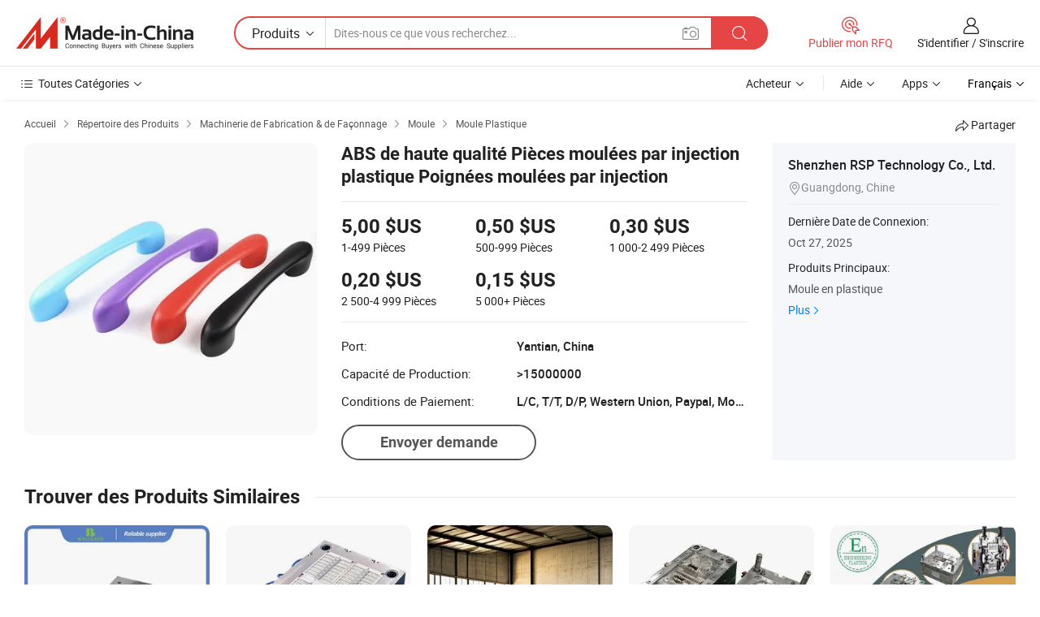

--- FILE ---
content_type: text/html;charset=UTF-8
request_url: https://fr.made-in-china.com/co_rsp1960/product_High-Quality-ABS-Injection-Molded-Parts-Plastic-Injection-Molded-Handles_ehossuhiy.html
body_size: 22822
content:
<!DOCTYPE HTML>
<html lang="fr">
<head>
    <meta content="text/html; charset=utf-8" http-equiv="Content-Type" />
    <link rel="dns-prefetch" href="//www.micstatic.com">
    <link rel="dns-prefetch" href="//image.made-in-china.com">
    <link rel="dns-prefetch" href="//www.made-in-china.com">
    <link rel="dns-prefetch" href="//pylon.micstatic.com">
    <link rel="dns-prefetch" href="//expo.made-in-china.com">
    <link rel="dns-prefetch" href="//world.made-in-china.com">
    <link rel="dns-prefetch" href="//pic.made-in-china.com">
    <link rel="dns-prefetch" href="//fa.made-in-china.com">
    <meta http-equiv="X-UA-Compatible" content="IE=Edge, chrome=1" />
    <meta name="renderer" content="webkit" />
                            <link rel="alternate" hreflang="en" href="https://rsp1960.en.made-in-china.com/product/qXFmJgnVObpt/China-High-Quality-ABS-Injection-Molded-Parts-Plastic-Injection-Molded-Handles.html" />
                                                        <link rel="alternate" hreflang="es" href="https://es.made-in-china.com/co_rsp1960/product_High-Quality-ABS-Injection-Molded-Parts-Plastic-Injection-Molded-Handles_ehossuhiy.html" />
                                            <link rel="alternate" hreflang="pt" href="https://pt.made-in-china.com/co_rsp1960/product_High-Quality-ABS-Injection-Molded-Parts-Plastic-Injection-Molded-Handles_ehossuhiy.html" />
                                            <link rel="alternate" hreflang="fr" href="https://fr.made-in-china.com/co_rsp1960/product_High-Quality-ABS-Injection-Molded-Parts-Plastic-Injection-Molded-Handles_ehossuhiy.html" />
                                            <link rel="alternate" hreflang="ru" href="https://ru.made-in-china.com/co_rsp1960/product_High-Quality-ABS-Injection-Molded-Parts-Plastic-Injection-Molded-Handles_ehossuhiy.html" />
                                            <link rel="alternate" hreflang="it" href="https://it.made-in-china.com/co_rsp1960/product_High-Quality-ABS-Injection-Molded-Parts-Plastic-Injection-Molded-Handles_ehossuhiy.html" />
                                            <link rel="alternate" hreflang="de" href="https://de.made-in-china.com/co_rsp1960/product_High-Quality-ABS-Injection-Molded-Parts-Plastic-Injection-Molded-Handles_ehossuhiy.html" />
                                            <link rel="alternate" hreflang="nl" href="https://nl.made-in-china.com/co_rsp1960/product_High-Quality-ABS-Injection-Molded-Parts-Plastic-Injection-Molded-Handles_ehossuhiy.html" />
                                            <link rel="alternate" hreflang="ar" href="https://sa.made-in-china.com/co_rsp1960/product_High-Quality-ABS-Injection-Molded-Parts-Plastic-Injection-Molded-Handles_ehossuhiy.html" />
                                            <link rel="alternate" hreflang="ko" href="https://kr.made-in-china.com/co_rsp1960/product_High-Quality-ABS-Injection-Molded-Parts-Plastic-Injection-Molded-Handles_ehossuhiy.html" />
                                            <link rel="alternate" hreflang="ja" href="https://jp.made-in-china.com/co_rsp1960/product_High-Quality-ABS-Injection-Molded-Parts-Plastic-Injection-Molded-Handles_ehossuhiy.html" />
                                            <link rel="alternate" hreflang="hi" href="https://hi.made-in-china.com/co_rsp1960/product_High-Quality-ABS-Injection-Molded-Parts-Plastic-Injection-Molded-Handles_ehossuhiy.html" />
                                            <link rel="alternate" hreflang="th" href="https://th.made-in-china.com/co_rsp1960/product_High-Quality-ABS-Injection-Molded-Parts-Plastic-Injection-Molded-Handles_ehossuhiy.html" />
                                            <link rel="alternate" hreflang="tr" href="https://tr.made-in-china.com/co_rsp1960/product_High-Quality-ABS-Injection-Molded-Parts-Plastic-Injection-Molded-Handles_ehossuhiy.html" />
                                            <link rel="alternate" hreflang="vi" href="https://vi.made-in-china.com/co_rsp1960/product_High-Quality-ABS-Injection-Molded-Parts-Plastic-Injection-Molded-Handles_ehossuhiy.html" />
                                            <link rel="alternate" hreflang="id" href="https://id.made-in-china.com/co_rsp1960/product_High-Quality-ABS-Injection-Molded-Parts-Plastic-Injection-Molded-Handles_ehossuhiy.html" />
                                    <link rel="alternate" hreflang="x-default" href="https://rsp1960.en.made-in-china.com/product/qXFmJgnVObpt/China-High-Quality-ABS-Injection-Molded-Parts-Plastic-Injection-Molded-Handles.html" />
            <title>ABS de haute qualité Pièces moulées par injection plastique Poignées moulées par injection - Chine Moulage par injection plastique, d&#39;injection moule</title>
            <meta name="Keywords" content="ABS de haute qualité Pièces moulées par injection plastique Poignées moulées par injection,Moulage par injection plastique, d&#39;injection moule" />
                        <meta name="Description" content="ABS de haute qualité Pièces moulées par injection plastique Poignées moulées par injection,Trouvez les Détails sur Moulage par injection plastique, d&#39;injection moule de ABS de haute qualité Pièces moulées par injection plastique Poignées moulées par injection - Shenzhen RSP Technology Co., Ltd." />
             <meta property="og:title" content="[Hot Item] ABS de haute qualité Pièces moulées par injection plastique Poignées moulées par injection"/>
<meta property="og:type" content="product"/>
<meta property="og:url" content="https://fr.made-in-china.com/co_rsp1960/product_High-Quality-ABS-Injection-Molded-Parts-Plastic-Injection-Molded-Handles_ehossuhiy.html"/>
<meta property="og:image" content="https://image.made-in-china.com/2f0j00gTwUzkulaipA/High-Quality-ABS-Injection-Molded-Parts-Plastic-Injection-Molded-Handles.jpg"/>
<meta property="og:site_name" content="Made-in-China.com"/>
<meta property="fb:admins" content="292039974180201"/>
<meta property="fb:page_id" content="10150525576765348"/>
<meta property="fb:app_id" content="205885989426763"/>
<meta property="og:description" content="N° de Modèle.: RSP Mode de mise en forme: Moule d&#39;Injection Surface Processus Terminer: Polissage Cavité de moule: Cavité unique Matière plastique: ABS Processus Type de Combinaison: Moule Composé"/>
<meta property="product:price:amount" content="0.15" />
<meta property="product:price:currency" content="USD" />
<meta property="og:availability" content="instock" />
<link rel="canonical" href="https://fr.made-in-china.com/co_rsp1960/product_High-Quality-ABS-Injection-Molded-Parts-Plastic-Injection-Molded-Handles_ehossuhiy.html" />
            <link rel="amphtml" href="https://fr.made-in-china.com/amp/co_rsp1960/product_High-Quality-ABS-Injection-Molded-Parts-Plastic-Injection-Molded-Handles_ehossuhiy.html">
    <link rel="stylesheet" type="text/css" href="https://www.micstatic.com/common/css/global_bdef139a.css" media="all">
    <link rel="stylesheet" type="text/css" href="https://www.micstatic.com/landing/www/product/free/css/global_v2_96df6b18.css" media="all">
    <link rel="stylesheet" type="text/css" href="https://www.micstatic.com/common/js/assets/artDialog/2.0.0/skins/default_9d77dce2.css" />
    <link rel="stylesheet" href="https://www.micstatic.com/landing/www/product/free/css/detail_v2_18a5c081.css">
            <link rel="stylesheet" type="text/css" href="https://www.micstatic.com/landing/www/product/free/css/detail-mlan_51101171.css" media="all"/>
            <script type="text/javascript" src="https://www.micstatic.com/common/js/libs/jquery_2ad57377.js" charset="utf-8" crossorigin="anonymous" ></script><script type="text/javascript" src="https://www.micstatic.com/common/js/libs/class.0.3.2_2c7a4288.js" charset="utf-8" crossorigin="anonymous" ></script><!-- Polyfill Code Begin --><script chaset="utf-8" type="text/javascript" src="https://www.micstatic.com/polyfill/polyfill-simplify_eb12d58d.js"></script><!-- Polyfill Code End --></head>
<body class="res-wrapper" probe-clarity="false" >
    <div style="position:absolute;top:0;left:0;width:1px;height:1px;overflow:hidden">
        <img src="//stat.made-in-china.com/event/rec.gif?type=0&data=%7B%22layout%22%3A%22-1%22%2C%22ct%22%3A%222%22%2C%22pos%22%3A0%2C%22random%22%3A%220%22%2C%22c%22%3A%222%22%7D&st=1769731388061"/>
    </div>
    <input type="hidden" id="lan" name="lan" value="fr">
    <input id="rfqClickData" type="hidden" value="type=2&data=%7B%22layout%22%3A%22-1%22%2C%22ct%22%3A%222%22%2C%22pos%22%3A0%2C%22random%22%3A%220%22%2C%22c%22%3A%222%22%7D&st=1769731388061&rfqc=1" />
    <input id="rootpath" type="hidden" value="" />
    <input type="hidden" id="loginUserName" value="rsp1960"/>
    <input type="hidden" id="enHomeUrl" value="https://rsp1960.en.made-in-china.com"/>
    <input type="hidden" id="pureFreeUrlType" value="false"/>
    <input type="hidden" id="logoImgUrl" value=""/>
    <input type="hidden" id="comReviewSourceId" value="IbeEolahJfiz"/>
            <input type="hidden" name="abTestCode" id="abTestCode" value="" />
            <input type="hidden" name="searchTip" id="searchTip" value="Vous cherchez encore ? Il vous suffit de rechercher davantage pour trouver ce que vous voulez !">
    <input type="hidden" name="user_behavior_trace_id" id="user_behavior_trace_id" value="1jg63bshle00k"/>
        <input type="hidden" id="contactUrlParam" value="?plant=fr&from=shrom&type=down&page=p_detail">
            <div id="header" ></div>
<script>
    function headerMlanInit() {
        const funcName = 'headerMlan';
        const app = new window[funcName]({target: document.getElementById('header'), props: {props: {"pageType":9,"logoTitle":"Fabricants et fournisseurs","logoUrl":null,"base":{"buyerInfo":{"service":"Service","newUserGuide":"Guide du Débutant","auditReport":"Audited Suppliers' Reports","meetSuppliers":"Meet Suppliers","onlineTrading":"Secured Trading Service","buyerCenter":"Centre d'Achat","contactUs":"Nous Contacter","search":"Découvrir","prodDirectory":"Répertoire des Produits","supplierDiscover":"Supplier Discover","sourcingRequest":"Publier la Demande d'Achat","quickLinks":"Quick Links","myFavorites":"Mes Favoris","visitHistory":"Historique de Navigation","buyer":"Acheteur","blog":"Perspectives Commerciales"},"supplierInfo":{"supplier":"Fournisseur","joinAdvance":"加入高级会员","tradeServerMarket":"外贸服务市场","memberHome":"外贸e家","cloudExpo":"Smart Expo云展会","onlineTrade":"交易服务","internationalLogis":"国际物流","northAmericaBrandSailing":"北美全渠道出海","micDomesticTradeStation":"中国制造网内贸站"},"helpInfo":{"whyMic":"Why Made-in-China.com","auditSupplierWay":"Comment Auditons-nous les Fournisseurs","securePaymentWay":"Comment Sécurisons-nous les Paiements","submitComplaint":"Soumettre une plainte","contactUs":"Nous Contacter","faq":"FAQ","help":"Aide"},"appsInfo":{"downloadApp":"Téléchargez l'App!","forBuyer":"Pour l'Acheteur","forSupplier":"Pour le Fournisseur","exploreApp":"Découvrez les Remises Exclusives de l'Application","apps":"Apps"},"languages":[{"lanCode":0,"simpleName":"en","name":"English","value":"https://rsp1960.en.made-in-china.com/product/qXFmJgnVObpt/China-High-Quality-ABS-Injection-Molded-Parts-Plastic-Injection-Molded-Handles.html","htmlLang":"en"},{"lanCode":5,"simpleName":"es","name":"Español","value":"https://es.made-in-china.com/co_rsp1960/product_High-Quality-ABS-Injection-Molded-Parts-Plastic-Injection-Molded-Handles_ehossuhiy.html","htmlLang":"es"},{"lanCode":4,"simpleName":"pt","name":"Português","value":"https://pt.made-in-china.com/co_rsp1960/product_High-Quality-ABS-Injection-Molded-Parts-Plastic-Injection-Molded-Handles_ehossuhiy.html","htmlLang":"pt"},{"lanCode":2,"simpleName":"fr","name":"Français","value":"https://fr.made-in-china.com/co_rsp1960/product_High-Quality-ABS-Injection-Molded-Parts-Plastic-Injection-Molded-Handles_ehossuhiy.html","htmlLang":"fr"},{"lanCode":3,"simpleName":"ru","name":"Русский язык","value":"https://ru.made-in-china.com/co_rsp1960/product_High-Quality-ABS-Injection-Molded-Parts-Plastic-Injection-Molded-Handles_ehossuhiy.html","htmlLang":"ru"},{"lanCode":8,"simpleName":"it","name":"Italiano","value":"https://it.made-in-china.com/co_rsp1960/product_High-Quality-ABS-Injection-Molded-Parts-Plastic-Injection-Molded-Handles_ehossuhiy.html","htmlLang":"it"},{"lanCode":6,"simpleName":"de","name":"Deutsch","value":"https://de.made-in-china.com/co_rsp1960/product_High-Quality-ABS-Injection-Molded-Parts-Plastic-Injection-Molded-Handles_ehossuhiy.html","htmlLang":"de"},{"lanCode":7,"simpleName":"nl","name":"Nederlands","value":"https://nl.made-in-china.com/co_rsp1960/product_High-Quality-ABS-Injection-Molded-Parts-Plastic-Injection-Molded-Handles_ehossuhiy.html","htmlLang":"nl"},{"lanCode":9,"simpleName":"sa","name":"العربية","value":"https://sa.made-in-china.com/co_rsp1960/product_High-Quality-ABS-Injection-Molded-Parts-Plastic-Injection-Molded-Handles_ehossuhiy.html","htmlLang":"ar"},{"lanCode":11,"simpleName":"kr","name":"한국어","value":"https://kr.made-in-china.com/co_rsp1960/product_High-Quality-ABS-Injection-Molded-Parts-Plastic-Injection-Molded-Handles_ehossuhiy.html","htmlLang":"ko"},{"lanCode":10,"simpleName":"jp","name":"日本語","value":"https://jp.made-in-china.com/co_rsp1960/product_High-Quality-ABS-Injection-Molded-Parts-Plastic-Injection-Molded-Handles_ehossuhiy.html","htmlLang":"ja"},{"lanCode":12,"simpleName":"hi","name":"हिन्दी","value":"https://hi.made-in-china.com/co_rsp1960/product_High-Quality-ABS-Injection-Molded-Parts-Plastic-Injection-Molded-Handles_ehossuhiy.html","htmlLang":"hi"},{"lanCode":13,"simpleName":"th","name":"ภาษาไทย","value":"https://th.made-in-china.com/co_rsp1960/product_High-Quality-ABS-Injection-Molded-Parts-Plastic-Injection-Molded-Handles_ehossuhiy.html","htmlLang":"th"},{"lanCode":14,"simpleName":"tr","name":"Türkçe","value":"https://tr.made-in-china.com/co_rsp1960/product_High-Quality-ABS-Injection-Molded-Parts-Plastic-Injection-Molded-Handles_ehossuhiy.html","htmlLang":"tr"},{"lanCode":15,"simpleName":"vi","name":"Tiếng Việt","value":"https://vi.made-in-china.com/co_rsp1960/product_High-Quality-ABS-Injection-Molded-Parts-Plastic-Injection-Molded-Handles_ehossuhiy.html","htmlLang":"vi"},{"lanCode":16,"simpleName":"id","name":"Bahasa Indonesia","value":"https://id.made-in-china.com/co_rsp1960/product_High-Quality-ABS-Injection-Molded-Parts-Plastic-Injection-Molded-Handles_ehossuhiy.html","htmlLang":"id"}],"showMlan":true,"showRules":false,"rules":"Rules","language":"fr","menu":"Menu","subTitle":null,"subTitleLink":null,"stickyInfo":null},"categoryRegion":{"categories":"Toutes Catégories","categoryList":[{"name":"Agriculture & Nourriture","value":"https://fr.made-in-china.com/category1_Agriculture-Food/Agriculture-Food_usssssssss.html","catCode":"1000000000"},{"name":"Vêtement & Accessoires","value":"https://fr.made-in-china.com/category1_Apparel-Accessories/Apparel-Accessories_uussssssss.html","catCode":"1100000000"},{"name":"Arts & Métiers","value":"https://fr.made-in-china.com/category1_Arts-Crafts/Arts-Crafts_uyssssssss.html","catCode":"1200000000"},{"name":"Pièces & Accessoires d'Auto et de Moto","value":"https://fr.made-in-china.com/category1_Auto-Motorcycle-Parts-Accessories/Auto-Motorcycle-Parts-Accessories_yossssssss.html","catCode":"2900000000"},{"name":"Sacs, Valises & Boîtes","value":"https://fr.made-in-china.com/category1_Bags-Cases-Boxes/Bags-Cases-Boxes_yhssssssss.html","catCode":"2600000000"},{"name":"Produits Chimiques","value":"https://fr.made-in-china.com/category1_Chemicals/Chemicals_uissssssss.html","catCode":"1300000000"},{"name":"Produits Informatiques","value":"https://fr.made-in-china.com/category1_Computer-Products/Computer-Products_iissssssss.html","catCode":"3300000000"},{"name":"Construction & Décoration","value":"https://fr.made-in-china.com/category1_Construction-Decoration/Construction-Decoration_ugssssssss.html","catCode":"1500000000"},{"name":"Électroniques de Consommation","value":"https://fr.made-in-china.com/category1_Consumer-Electronics/Consumer-Electronics_unssssssss.html","catCode":"1400000000"},{"name":"Électricité & Électronique","value":"https://fr.made-in-china.com/category1_Electrical-Electronics/Electrical-Electronics_uhssssssss.html","catCode":"1600000000"},{"name":"Meuble","value":"https://fr.made-in-china.com/category1_Furniture/Furniture_yessssssss.html","catCode":"2700000000"},{"name":"Santé & Hygiène","value":"https://fr.made-in-china.com/category1_Health-Medicine/Health-Medicine_uessssssss.html","catCode":"1700000000"},{"name":"Équipement Industriel & Composants","value":"https://fr.made-in-china.com/category1_Industrial-Equipment-Components/Industrial-Equipment-Components_inssssssss.html","catCode":"3400000000"},{"name":"Instruments & Compteurs","value":"https://fr.made-in-china.com/category1_Instruments-Meters/Instruments-Meters_igssssssss.html","catCode":"3500000000"},{"name":"Industrie Légère & Articles d'Usage Courant","value":"https://fr.made-in-china.com/category1_Light-Industry-Daily-Use/Light-Industry-Daily-Use_urssssssss.html","catCode":"1800000000"},{"name":"Luminaire & Éclairage","value":"https://fr.made-in-china.com/category1_Lights-Lighting/Lights-Lighting_isssssssss.html","catCode":"3000000000"},{"name":"Machinerie de Fabrication & de Façonnage","value":"https://fr.made-in-china.com/category1_Manufacturing-Processing-Machinery/Manufacturing-Processing-Machinery_uossssssss.html","catCode":"1900000000"},{"name":"Métallurgie, Minéral & Énergie","value":"https://fr.made-in-china.com/category1_Metallurgy-Mineral-Energy/Metallurgy-Mineral-Energy_ysssssssss.html","catCode":"2000000000"},{"name":"Fournitures de Bureau","value":"https://fr.made-in-china.com/category1_Office-Supplies/Office-Supplies_yrssssssss.html","catCode":"2800000000"},{"name":"Emballage & Impression","value":"https://fr.made-in-china.com/category1_Packaging-Printing/Packaging-Printing_ihssssssss.html","catCode":"3600000000"},{"name":"Sécurité & Protection","value":"https://fr.made-in-china.com/category1_Security-Protection/Security-Protection_ygssssssss.html","catCode":"2500000000"},{"name":"Service","value":"https://fr.made-in-china.com/category1_Service/Service_ynssssssss.html","catCode":"2400000000"},{"name":"Sports & Loisirs","value":"https://fr.made-in-china.com/category1_Sporting-Goods-Recreation/Sporting-Goods-Recreation_iussssssss.html","catCode":"3100000000"},{"name":"Textile","value":"https://fr.made-in-china.com/category1_Textile/Textile_yussssssss.html","catCode":"2100000000"},{"name":"Outils & Quincaillerie","value":"https://fr.made-in-china.com/category1_Tools-Hardware/Tools-Hardware_iyssssssss.html","catCode":"3200000000"},{"name":"Jouets","value":"https://fr.made-in-china.com/category1_Toys/Toys_yyssssssss.html","catCode":"2200000000"},{"name":"Transport","value":"https://fr.made-in-china.com/category1_Transportation/Transportation_yissssssss.html","catCode":"2300000000"}],"more":"Plus"},"searchRegion":{"show":true,"lookingFor":"Dites-nous ce que vous recherchez...","homeUrl":"//fr.made-in-china.com","products":"Produits","suppliers":"Fournisseurs","auditedFactory":null,"uploadImage":"Télécharger une image","max20MbPerImage":"Maximum 20 Mo par image","yourRecentKeywords":"Vos Mots clés Récents","clearHistory":"Effacer l'Historique","popularSearches":"Recherches Associées","relatedSearches":"Plus","more":null,"maxSizeErrorMsg":"Le téléchargement a échoué. La taille maximale de l'image est de 20 Mo.","noNetworkErrorMsg":"Pas de connexion réseau. Veuillez vérifier vos paramètres réseau et réessayer.","uploadFailedErrorMsg":"Échec du téléchargement.Format d'image incorrect. Formats pris en charge: JPG, PNG, BMP.","relatedList":null,"relatedTitle":null,"relatedTitleLink":null,"formParams":null,"mlanFormParams":{"keyword":null,"inputkeyword":null,"type":null,"currentTab":null,"currentPage":null,"currentCat":null,"currentRegion":null,"currentProp":null,"submitPageUrl":null,"parentCat":null,"otherSearch":null,"currentAllCatalogCodes":null,"sgsMembership":null,"memberLevel":null,"topOrder":null,"size":null,"more":"plus","less":"less","staticUrl50":null,"staticUrl10":null,"staticUrl30":null,"condition":"0","conditionParamsList":[{"condition":"0","conditionName":null,"action":"https://fr.made-in-china.com/quality-china-product/middleSearch","searchUrl":null,"inputPlaceholder":null},{"condition":"1","conditionName":null,"action":"/companySearch?keyword=#word#","searchUrl":null,"inputPlaceholder":null}]},"enterKeywordTips":"Veuillez entrer un mot-clé au moins pour votre recherche.","openMultiSearch":false},"frequentRegion":{"rfq":{"rfq":"Publier mon RFQ","searchRfq":"Search RFQs","acquireRfqHover":"Dites-nous ce dont vous avez besoin et essayez la méthode simple pour obtenir des devis !","searchRfqHover":"Discover quality RFQs and connect with big-budget buyers"},"account":{"account":"Compte","signIn":"S'identifier","join":"S'inscrire","newUser":"Nouvel Utilisateur","joinFree":"S'inscrire","or":"Ou","socialLogin":"En cliquant sur Se connecter, S'inscrire gratuitement ou Continuer avec Facebook, Linkedin, Twitter, Google, %s, j'accepte le %sUser Agreement%s et la %sPrivacy Policy%s","message":"Messages","quotes":"Citations","orders":"Ordres","favorites":"Collection","visitHistory":"Historique de Navigation","postSourcingRequest":"Publier la Demande d'Achat","hi":"Bonjour","signOut":"Se Déconnecter","manageProduct":"Gérer les produits","editShowroom":"Modifier la salle d'exposition","username":"","userType":null,"foreignIP":true,"currentYear":2026,"userAgreement":"Accord d’Utilisateur","privacyPolicy":"Politique de Confidentialité"},"message":{"message":"Messages","signIn":"S'identifier","join":"S'inscrire","newUser":"Nouvel Utilisateur","joinFree":"S'inscrire","viewNewMsg":"Sign in to view the new messages","inquiry":"Demandes","rfq":"RFQs","awaitingPayment":"Awaiting payments","chat":"Discuter","awaitingQuotation":"En attente de devis"},"cart":{"cart":"Panier de Demande"}},"busiRegion":null,"previewRegion":null}}});
		const hoc=o=>(o.__proto__.$get=function(o){return this.$$.ctx[this.$$.props[o]]},o.__proto__.$getKeys=function(){return Object.keys(this.$$.props)},o.__proto__.$getProps=function(){return this.$get("props")},o.__proto__.$setProps=function(o){var t=this.$getKeys(),s={},p=this;t.forEach(function(o){s[o]=p.$get(o)}),s.props=Object.assign({},s.props,o),this.$set(s)},o.__proto__.$help=function(){console.log("\n            $set(props): void             | 设置props的值\n            $get(key: string): any        | 获取props指定key的值\n            $getKeys(): string[]          | 获取props所有key\n            $getProps(): any              | 获取props里key为props的值（适用nail）\n            $setProps(params: any): void  | 设置props里key为props的值（适用nail）\n            $on(ev, callback): func       | 添加事件监听，返回移除事件监听的函数\n            $destroy(): void              | 销毁组件并触发onDestroy事件\n        ")},o);
        window[`${funcName}Api`] = hoc(app);
    };
</script><script type="text/javascript" crossorigin="anonymous" onload="headerMlanInit()" src="https://www.micstatic.com/nail/pc/header-mlan_6f301846.js"></script>    <div class="page">
        <div class="grid">
            <input type="hidden" id="curLanCode" value=" 2"/>
            <input id="ads_word" name="ads_word" type="hidden" value="Moulage par injection plastique" />
            <input type="hidden" name="qaToken" id="qaToken" value="" />
            <input type="hidden" id="qaSource" value="33">
            <input type="hidden" name="iqa-country" id="iqa-country" value="United_States" />
            <input type="hidden" name="iqa-portrait" id="iqa-portrait" value="//image.made-in-china.com/2f1j00gTwUzkulaipA/High-Quality-ABS-Injection-Molded-Parts-Plastic-Injection-Molded-Handles.jpg" />
                        <input type="hidden" name="iqa-tooltip-selecter" id="iqa-tooltip-selecter" value="#J-send-inquiry" />
            <script class="J-mlan-config" type="text/data-lang" data-lang="fr">
                {
                    "more": "Voir Tout",
                "less": "Voir Moins",
                "pmore": "Plus",
                "pless": "Moins",
                "emailRequired": "Veuillez entrer votre adresse e-mail.",
                "email": "Veuillez entrer votre adresse e-mail valide.",
                "contentRequired": "Veuillez spécifier le contenu de ce message d'affaires, s'il vous plaît.",
                "maxLength": "Le contenu de votre demande doit être de 20 à 4000 caractères.",
                "quiryDialogTitle": "Entrez votre contact pour établir la confiance avec le(s) fournisseur(s)",
                "videoTitle": "Regardez les Vidéos Connexes",
                "alsoViewTitle": "Ceux qui ont vu ce produit ont vu aussi",
                "latestPriceTitle": "Entrez vos besoins détaillés pour recevoir un devis précis",
                "frequencyError": "Votre opération est trop fréquente, veuillez réessayer plus tard.",
                "ratingReviews": "Notations et Commentaires",
                "selectOptions": ["Meilleures Commentaires", "Les plus récents"],
                "overallReviews": {
                    "title": "Commentaires Généraux",
                    "reviews": "Commentaires",
                    "star": "Étoile"
                },
                "customerSatisfaction": {
                    "title": "Satisfaction des Clients",
                    "response": "Réponse",
                    "service": "Service",
                    "quality": "Qualité",
                    "delivery": "Livraison"
                },
                "reviewDetails": {
                    "title": "Vérifier les Détails",
                    "verifiedPurchase": "Achat vérifié",
                    "showPlace": {
                        "publicShow": "Public show",
                        "publicShowInProtection": "Public show (Protection period)",
                        "onlyInVo": "Only show in VO"
                    },
                    "modified": "Modifié"
                },
                "pager": {
                    "goTo": "Aller à",
                    "page": "Page",
                    "next": "Suivant",
                    "prev": "Précédente",
                    "confirm": "Confirmer"
                },
                "loadingTip": "Chargement",
                "foldingReviews": "Regarder Avis Pliants",
                "noInfoTemporarily": "Aucune information temporairement.",
                "Company Introduction": "Présentation de l'Entreprise"
            }
            </script>
            <div class="page-product-details">
                <div class="detail-wrapper cf">
                    <div class="main-wrap">
                                                    <input type="hidden" id="encodeProdCatCode" value="nOIaExfCozJm"/>
                                                <input type="hidden" id="sensor_pg_v" value="pid:qXFmJgnVObpt,cid:IbeEolahJfiz,tp:104,stp:10403,plate:normal,sst:free"/>
                        <input type="hidden" id="isUser" value="false">
                        <!-- 面包屑 -->
                        <div class="top-box">
                            <div class="crumb">
    <span>
                <a rel="nofollow" target="_blank" href="//fr.made-in-china.com/">
                    <span>Accueil</span>
    </a>
    </span>
    <i class="micon">&#xe008;</i>
    <span>
                                <a target="_blank" href="https://fr.made-in-china.com/html/category.html">
                        <span>Répertoire des Produits</span>
        </a>
            </span>
                        <i class="micon">&#xe008;</i>
            <span>
                            <a target="_blank" href="https://fr.made-in-china.com/category1_Manufacturing-Processing-Machinery/Manufacturing-Processing-Machinery_uossssssss.html">
                                    <span>Machinerie de Fabrication & de Façonnage</span>
            </a>
            </span>
                    <i class="micon">&#xe008;</i>
            <span>
                            <a target="_blank" href="https://fr.made-in-china.com/category23_Manufacturing-Processing-Machinery/Mould_uoinssssss_1.html">
                                    <span>Moule</span>
            </a>
            </span>
                <i class="micon">&#xe008;</i>
        <span>
                        <a target="_blank" href="https://fr.made-in-china.com/category23_Manufacturing-Processing-Machinery/Plastic-Mould_uoinusssss_1.html">
                            <span>Moule Plastique</span>
        </a>
        </span>
    </div>
                            <div class="sider-top cf">
        <div class="share-wrap share-small-wrap J-share">
    <span class="share-link">
        <i class="ob-icon icon-right-rotation"></i> Partager </span>
    <div class="share-cnt cf">
        <span class="share-empty-box"></span>
                                <span id="J-sns-icons" data-Image="//image.made-in-china.com/43f34j00gTwUzkulaipA/High-Quality-ABS-Injection-Molded-Parts-Plastic-Injection-Molded-Handles.jpg" data-Desc="ABS de haute qualité Pièces moulées par injection plastique Poignées moulées par injection on Made-in-China.com"
                  data-fblink="https://fr.made-in-china.com/co_rsp1960/product_High-Quality-ABS-Injection-Molded-Parts-Plastic-Injection-Molded-Handles_ehossuhiy.html?utm_medium=free&utm_campaign=showroom_share&utm_source=facebook"
                  data-twlink="https://fr.made-in-china.com/co_rsp1960/product_High-Quality-ABS-Injection-Molded-Parts-Plastic-Injection-Molded-Handles_ehossuhiy.html?utm_medium=free&utm_campaign=showroom_share&utm_source=twitter"
                  data-ptlink="https://fr.made-in-china.com/co_rsp1960/product_High-Quality-ABS-Injection-Molded-Parts-Plastic-Injection-Molded-Handles_ehossuhiy.html?utm_medium=free&utm_campaign=showroom_share&utm_source=pinterest"
                  data-ldlink="https://fr.made-in-china.com/co_rsp1960/product_High-Quality-ABS-Injection-Molded-Parts-Plastic-Injection-Molded-Handles_ehossuhiy.html?utm_medium=free&utm_campaign=showroom_share&utm_source=linkedin"
                            ></span>
                <span class="mail link-blue fr">
            <iframe src="about:blank" frameborder="0" id="I-email-this-page" name="I-email-this-page" width="0" height="0" style="width:0;height:0;"></iframe>
            <a class="micpm" href="https://rsp1960.en.made-in-china.com/share/qXFmJgnVObpt/China-High-Quality-ABS-Injection-Molded-Parts-Plastic-Injection-Molded-Handles.html?lanCode=2" rel="nofollow" title="Email" target="I-email-this-page" ><i class="micon" title="Email this page"></i></a>
        </span>
    </div>
</div>
</div>
                        </div>
                        <!-- 产品主要信息 -->
                        <div class="product-info-box">
                            <div class="free-page-main-info main-info cf" faw-module="main_product" faw-exposure>
                                                                    <div class="gallary-box">
                                        <div class="gallary-wrap">
                                            <div class="pic-list" id="pic-list">
                                                <div class="item" fsrc="#">
                                                    <div class="hvalign">
                                                        <div class="hvalign-cnt" ads-data="st:8">
                                                                                                                                                                                            <img src="//image.made-in-china.com/155f0j00gTwUzkulaipA/High-Quality-ABS-Injection-Molded-Parts-Plastic-Injection-Molded-Handles.webp" alt="ABS de haute qualité Pièces moulées par injection plastique Poignées moulées par injection"
                                                                        title="ABS de haute qualité Pièces moulées par injection plastique Poignées moulées par injection">
                                                                                                                    </div>
                                                    </div>
                                                </div>
                                            </div>
                                        </div>
                                    </div>
                                                                    <div class="base-info">
                                        <div class="pro-name">
                                            <h1>ABS de haute qualité Pièces moulées par injection plastique Poignées moulées par injection</h1>
                                                                                    </div>
                                                                                    <div class="property">
                                                                    <div class="price-box">
            <div class="price-base-info">
                                    <div id="swiper-container" class="swiper-container-div">
                        <div class="swiper-wrapper-div">
                                                            <div class="swiper-slide-div">
                                    <div class="swiper-money-container">5,00 $US</div>
                                    <div class="swiper-unit-container">1-499 <span class="unit">Pièces</span></div>
                                </div>
                                                            <div class="swiper-slide-div">
                                    <div class="swiper-money-container">0,50 $US</div>
                                    <div class="swiper-unit-container">500-999 <span class="unit">Pièces</span></div>
                                </div>
                                                            <div class="swiper-slide-div">
                                    <div class="swiper-money-container">0,30 $US</div>
                                    <div class="swiper-unit-container">1 000-2 499 <span class="unit">Pièces</span></div>
                                </div>
                                                            <div class="swiper-slide-div">
                                    <div class="swiper-money-container">0,20 $US</div>
                                    <div class="swiper-unit-container">2 500-4 999 <span class="unit">Pièces</span></div>
                                </div>
                                                            <div class="swiper-slide-div">
                                    <div class="swiper-money-container">0,15 $US</div>
                                    <div class="swiper-unit-container">5 000+ <span class="unit">Pièces</span></div>
                                </div>
                                                    </div>
                    </div>
            </div>
        </div>
    <div class="others">
                                                                            <div class="th">Port:</div>
                    <div class="td" title="Yantian, China">Yantian, China</div>
                                                                <div class="th">Capacité de Production:</div>
                    <div class="td" title="&gt;15000000">&gt;15000000</div>
                                                                <div class="th">Conditions de Paiement:</div>
                    <div class="td" title="L/C, T/T, D/P, Western Union, Paypal, Money Gram">L/C, T/T, D/P, Western Union, Paypal, Money Gram</div>
                                </div>
</div>
                                        <div class="act-box">
                                                                                            <div class="btns">
                                                                                                            <a fun-inquiry-product class="btn" target="_blank" href="https://www.made-in-china.com/sendInquiry/prod_qXFmJgnVObpt_IbeEolahJfiz.html?plant=fr&from=shrom&type=down&page=p_detail" rel="nofollow" ads-data="st:24,pdid:qXFmJgnVObpt,pcid:IbeEolahJfiz">Envoyer demande</a>
                                                                                                    </div>
                                                                                    </div>
                                    </div>
                            </div>
                            <div class="com-info">
        <div class="base">
        <p class="com-name">
            <a href="https://fr.made-in-china.com/co_rsp1960/">
                Shenzhen RSP Technology Co., Ltd.
            </a>
        </p>
        <p class="local"><i class="micon">&#xe024;</i>Guangdong, Chine</p>
    </div>
        <div class="review-scores">
                <div class="J-review-box" style="display: none;border-top: 1px solid #e6ecf2;padding: 5px 0;">
                            <span>What's your impression of this company?</span>
                        <div class="score-item review-btn" ads-data="st:114">
                <i class="ob-icon icon-fill-text"></i>
                <span style="color:#007DFA;text-decoration: underline;cursor: pointer;">review now</span>
            </div>
        </div>
    </div>
    <div class="other com-other-info">
        <div class="mrb-10">
            <p><span>Dernière Date de Connexion:</span></p>
            <p> Oct 27, 2025</p>
        </div>
        <div class="mrb-10">
                    </div>
        <div>
                            <p><span>Produits Principaux:</span></p>
                <p>
                                        <span class="sider-main-products-new ellipsis-two-lines" >
                                        Moule en plastique
                                        </span>
                                    </p>
                <div class="new-more">
                    <a href="https://fr.made-in-china.com/co_rsp1960/product_group_s_s_1.html" target="_blank">Plus<i class="ob-icon icon-right"></i></a>
                </div>
                    </div>
    </div>
</div>
                        </div>
                        <!-- Similar Items -->
                        <!-- ab实验只保留c -->
                        <div class="J-similar-product-place" faw-module="YML" faw-exposure>
    <div class="sr-similar-product-block">
        <div class="text-width-line">
            <div class="text">Trouver des Produits Similaires</div>
            <div class="line"></div>
        </div>
        <div class="sr-similar-product-wrap cf J-similar-product-wrap wrap-v3">
            <div class="sr-layout-content sr-similar-product-cnt cf J-similar-proudct-list ">
                <div class="sr-skeleton-container">
                    <div class="sr-skeleton-item">
                        <div class="sr-skeleton-pic"></div>
                        <div class="sr-skeleton-name"></div>
                        <div class="sr-skeleton-next-name"></div>
                        <div class="sr-skeleton-price"></div>
                        <div class="sr-skeleton-moq"></div>
                    </div>
                    <div class="sr-skeleton-item">
                        <div class="sr-skeleton-pic"></div>
                        <div class="sr-skeleton-name"></div>
                        <div class="sr-skeleton-next-name"></div>
                        <div class="sr-skeleton-price"></div>
                        <div class="sr-skeleton-moq"></div>
                    </div>
                    <div class="sr-skeleton-item">
                        <div class="sr-skeleton-pic"></div>
                        <div class="sr-skeleton-name"></div>
                        <div class="sr-skeleton-next-name"></div>
                        <div class="sr-skeleton-price"></div>
                        <div class="sr-skeleton-moq"></div>
                    </div>
                    <div class="sr-skeleton-item">
                        <div class="sr-skeleton-pic"></div>
                        <div class="sr-skeleton-name"></div>
                        <div class="sr-skeleton-next-name"></div>
                        <div class="sr-skeleton-price"></div>
                        <div class="sr-skeleton-moq"></div>
                    </div>
                    <div class="sr-skeleton-item">
                        <div class="sr-skeleton-pic"></div>
                        <div class="sr-skeleton-name"></div>
                        <div class="sr-skeleton-next-name"></div>
                        <div class="sr-skeleton-price"></div>
                        <div class="sr-skeleton-moq"></div>
                    </div>
                    <div class="sr-skeleton-item">
                        <div class="sr-skeleton-pic"></div>
                        <div class="sr-skeleton-name"></div>
                        <div class="sr-skeleton-next-name"></div>
                        <div class="sr-skeleton-price"></div>
                        <div class="sr-skeleton-moq"></div>
                    </div>
                </div>
            </div>
        </div>
    </div>
</div>
                        <!-- You May Like -->
                        <div class="product-box">
                            <div class="auto-box">
                                 <div class="main-block product-info J-tabs">
    <div class="main-block-title cf">
        <div class="desc-title J-tab selected"><h2>Description de Produit</h2></div>
        <div class="desc-title J-tab"><h2>Information d'Entreprise</h2></div>
                    </div>
    <div class="main-block-wrap cf">
        <div class="desc rich-text J-tab-cnt" style="display:none;" >
                            <div class="sr-txt-title">
                    <h2 class="sr-txt-h2">Info de Base</h2>
                </div>
                                        <div class="basic-info cf">
                    <div class="basic-info-list">
                                                    <div class="bsc-item cf">
                                <div class="bac-item-label fl">N° de Modèle.</div>
                                                                    <div class="bac-item-value fl">RSP</div>
                                                            </div>
                                                    <div class="bsc-item cf">
                                <div class="bac-item-label fl">Mode de mise en forme</div>
                                                                    <div class="bac-item-value fl">Moule d&#39;Injection</div>
                                                            </div>
                                                    <div class="bsc-item cf">
                                <div class="bac-item-label fl">Surface Processus Terminer</div>
                                                                    <div class="bac-item-value fl">Polissage</div>
                                                            </div>
                                                    <div class="bsc-item cf">
                                <div class="bac-item-label fl">Cavité de moule</div>
                                                                    <div class="bac-item-value fl">Cavité unique</div>
                                                            </div>
                                                    <div class="bsc-item cf">
                                <div class="bac-item-label fl">Matière plastique</div>
                                                                    <div class="bac-item-value fl">ABS</div>
                                                            </div>
                                                    <div class="bsc-item cf">
                                <div class="bac-item-label fl">Processus Type de Combinaison</div>
                                                                    <div class="bac-item-value fl">Moule Composé</div>
                                                            </div>
                                                    <div class="bsc-item cf">
                                <div class="bac-item-label fl">Demande</div>
                                                                    <div class="bac-item-value fl">Marchandise, Électronique, Quincaillerie</div>
                                                            </div>
                                                    <div class="bsc-item cf">
                                <div class="bac-item-label fl">Coureur</div>
                                                                    <div class="bac-item-value fl">Moule chaud</div>
                                                            </div>
                                                    <div class="bsc-item cf">
                                <div class="bac-item-label fl">Logiciel de conception</div>
                                                                    <div class="bac-item-value fl">UG</div>
                                                            </div>
                                                    <div class="bsc-item cf">
                                <div class="bac-item-label fl">Installation</div>
                                                                    <div class="bac-item-value fl">Fixé</div>
                                                            </div>
                                                    <div class="bsc-item cf">
                                <div class="bac-item-label fl">Certificat</div>
                                                                    <div class="bac-item-value fl">CE, ISO</div>
                                                            </div>
                                                    <div class="bsc-item cf">
                                <div class="bac-item-label fl">Standard</div>
                                                                    <div class="bac-item-value fl">HASCO</div>
                                                            </div>
                                                    <div class="bsc-item cf">
                                <div class="bac-item-label fl">Personnalisé</div>
                                                                    <div class="bac-item-value fl">Personnalisé</div>
                                                            </div>
                                                    <div class="bsc-item cf">
                                <div class="bac-item-label fl">Plastic</div>
                                                                    <div class="bac-item-value fl">ABS</div>
                                                            </div>
                                                    <div class="bsc-item cf">
                                <div class="bac-item-label fl">Mold</div>
                                                                    <div class="bac-item-value fl">Plastic Mould</div>
                                                            </div>
                                                    <div class="bsc-item cf">
                                <div class="bac-item-label fl">Custom</div>
                                                                    <div class="bac-item-value fl">Custom Plastic Mold</div>
                                                            </div>
                                                    <div class="bsc-item cf">
                                <div class="bac-item-label fl">Color</div>
                                                                    <div class="bac-item-value fl">White Plastic</div>
                                                            </div>
                                                    <div class="bsc-item cf">
                                <div class="bac-item-label fl">Marque Déposée</div>
                                                                    <div class="bac-item-value fl">aucun</div>
                                                            </div>
                                                    <div class="bsc-item cf">
                                <div class="bac-item-label fl">Paquet de Transport</div>
                                                                    <div class="bac-item-value fl">boîte en carbone</div>
                                                            </div>
                                                    <div class="bsc-item cf">
                                <div class="bac-item-label fl">Origine</div>
                                                                    <div class="bac-item-value fl">Shenzhen, China</div>
                                                            </div>
                                                    <div class="bsc-item cf">
                                <div class="bac-item-label fl">Code SH</div>
                                                                    <div class="bac-item-value fl">3901909000</div>
                                                            </div>
                                            </div>
                </div>
                        <div class="sr-txt-title" style="margin-top: 20px">
                <h2 class="sr-txt-h2">Description de Produit</h2>
            </div>
                                                <div>
                        Nous sommes votre soci&eacute;t&eacute; de moulage de plastique <br />RSP offre une haute qualit&eacute; de moulage par injection plastique personnalis&eacute; pour amener votre vision &agrave; la vie&period; Si vous avez besoin pour cr&eacute;er un&nbsp; Prototype totalement fonctionnel ou grand volume de production&comma; nous pouvons y arriver&period; &nbsp; <br />L&apos;int&eacute;gration de 50 ans et plus de la fabrication de connaissances avec les meilleures pratiques actuelles et de la technologie&comma; nous offrons une&nbsp; Vari&eacute;t&eacute; de services de moulage par injection et les processus &agrave; valeur ajout&eacute;e pour r&eacute;pondre &agrave; tous vos besoins&comma; de composants individuels &agrave; la fabrication de cl&eacute;s en main personnalis&eacute;e compl&egrave;te&period; &nbsp; <br />Notre &eacute;tat de l&apos;art plastique et le montage des installations de moulage par injection dans la Chine fournit l&apos;outillage et de moulage &agrave; prix abordable tout en respectant les pratiques de fabrication des &Eacute;tats-Unis et de normes de qualit&eacute;&period; Nous sommes fiers de notre socialement responsable et &eacute;cologique des installations&period; &nbsp; <br /><br />Processus d&apos;injection&colon; &Agrave; partir de granules&comma; afin de produit <br />En tournant les granules de plastique&nbsp; Moul&eacute; dans un parfait produit est ce que nous faisons de mieux&period; Il peut sembler un&nbsp; Processus assez simple&comma; mais les d&eacute;tails sont tout quand il s&apos;agit pour le processus d&apos;injection du moule en plastique&period; Voici un&nbsp; Aper&ccedil;u rapide et simple de la fa&ccedil;on dont nous prenons votre conception de pellets &agrave; produit&period; &nbsp; <br />La premi&egrave;re &eacute;tape du processus commence par les granules de plastique &agrave; sec d&apos;alimentation&comma; tenue &agrave; une&nbsp; &quot; tr&eacute;mie&quot;&comma; dans un&nbsp; Syst&egrave;me de chauffage cylindre en utilisant une&nbsp; Pompe hydraulique&comma; moteur et les pignons&period; Dans le cylindre il y a plusieurs zones de chauffage qui syst&eacute;matiquement augmenter la temp&eacute;rature du mat&eacute;riau comme il se rapproche de la porte o&ugrave; il est inject&eacute; dans l&apos;outil&period; Chaque zone de chauffage est constamment contr&ocirc;l&eacute;e et ajust&eacute;e&period; Le pic de temp&eacute;rature de l&apos;d&eacute;pend en plastique sur la combinaison de mat&eacute;riaux d&apos;&ecirc;tre inject&eacute;&comma; mais peut atteindre 725&deg; F&period; Ici &agrave; la RSP&comma; notre moyenne de temp&eacute;rature de fusion de mat&eacute;riaux est 525&deg;F&period; &nbsp; <br />Avec l&apos;aide d&apos;un&nbsp; Plateau mobile et stationnaire&comma; le moule est maintenu en place comme d&apos;un&nbsp; Gicleur se pr&eacute;pare &agrave; injecter le plastique fondu&period; Ensuite&comma; un&nbsp; M&eacute;canisme de fermeture ferme les deux moiti&eacute;s du moule&period; L&apos;action est effectu&eacute;e par un&nbsp; Moteur &eacute;valu&eacute; par le montant maximal de la force la machine est capable de cr&eacute;er&period; Ensuite&comma; le plastique fondu est inject&eacute; dans le moule comme le collier de serrage maintient le moule est ferm&eacute;&period; Comme le produit se solidifie et se refroidit&comma; le produit fini est &eacute;ject&eacute; du moule&period; &nbsp; <br /><br />Processus d&apos;injection du moule en plastique &nbsp; <br />Comme discut&eacute; ci-dessus&comma; la machine de moulage par injection typique se compose de cinq composants principaux&colon; &nbsp; <br />La tr&eacute;mie <br />V&eacute;rin de chauffage <br />Pompe hydraulique&comma; et les engrenages du moteur <br />&Agrave; l&apos;arr&ecirc;t &amp; &nbsp; Movable patens <br />Collier de serrage &nbsp; <br />&nbsp; <br />D&eacute;coration In-Mold <br />Pour certains projets&comma; il peut y avoir un&nbsp; Besoin d&apos;In-Mold d&eacute;coration &lpar;IMD&rpar; pour inclure une image ou le rev&ecirc;tement sur une&nbsp; Surface en plastique&period; Ce processus implique une impression d&apos;une&nbsp; Image de haute qualit&eacute; sur un&nbsp; Film plastique r&eacute;sistant &agrave; la chaleur qui va contenir jusqu&apos;&agrave; le stress d&apos;en-moulage&period; Le film imprim&eacute; est ins&eacute;r&eacute; dans le moule &agrave; injection de plastique ouvert et maintenu en place via les ports de d&eacute;pression ou de la charge &eacute;lectrostatique tandis que le moule est ferm&eacute;&period; Une fois ferm&eacute;&comma; la r&eacute;sine plastique est inject&eacute;e dans le moule&comma; donc l&apos;encapsulation de l&apos;&eacute;tiquette pour la pi&egrave;ce finie&period; En combinant les processus de d&eacute;coration avec le processus de moulage ajoute de la durabilit&eacute;&comma; diminue les co&ucirc;ts de fabrication en &eacute;liminant l&apos;&eacute;tiquetage post-moulage&comma; de manutention et stockage&comma; et permet &eacute;galement de la souplesse de conception&period; Idm permet une&nbsp; Large gamme de couleurs&comma; les effets&comma; de textures&comma; les options graphiques et peut r&eacute;pliquer en acier inoxydable&comma; le bois de c&eacute;r&eacute;ales et de fibre de carbone&period; IMD est utilis&eacute;e couramment utilis&eacute; sur des laveuses et s&eacute;cheuses &agrave; cause de son abordabilit&eacute; et la durabilit&eacute;&period; &nbsp; &nbsp; <br />&nbsp; <br />Un processus transparent <br />Afin de fournir un&nbsp; Produit &agrave; faible co&ucirc;t avec un minimum de configuration&comma; la qualit&eacute; et pr&eacute;cision&comma; nous pratiquons un&nbsp; Processus transparent afin de faire le travail d&egrave;s la premi&egrave;re fois&period; Si vous &ecirc;tes int&eacute;ress&eacute; par notre moulage par injection plastique&comma; afin de d&eacute;marrer le projet de remise sur le pied droit&comma; veuillez fournir les informations suivantes&period; &nbsp; <br />1&period; Demander un&nbsp; Devis <br />2&period; Fournir des dessins ou des fichiers <br />Pour assurer l&apos;int&eacute;grit&eacute; de votre produit&comma; nous vous recommandons de fournir des dessins ou les fichiers dans aucun des &eacute;l&eacute;ments suivants&colon; &nbsp; <br />IGS&sol;&eacute;tape&sol;STP &lpar;format pr&eacute;f&eacute;r&eacute;&rpar; <br />Solidworks <br />AutoCAD <br />PRO-E <br />Si les formats de fichier ci-dessus ne sont pas disponibles&comma; nous pouvons produire un&nbsp; Mod&egrave;le &agrave; partir de votre croquis ou dessin&period; &nbsp; <br />Une fois que chaque partie accepte de RSP est le meilleur partenaire pour le projet&comma; un ordre officiel peut &ecirc;tre plac&eacute;&period; Cela permettra de lancer ensuite la conception pour la fabrication de r&eacute;examen lorsque nous consid&eacute;rons toutes les meilleures pratiques de moulage et de conception pour optimiser le mod&egrave;le&period; Une fois que des suggestions de conception sont discut&eacute;es&comma; l&apos;ing&eacute;nieur &agrave; l&apos;&eacute;quipe RSP commence la cr&eacute;ation d&apos;un&nbsp; Mod&egrave;le 3D de l&apos;outillage Ce mod&egrave;le 3D devra &ecirc;tre approuv&eacute; par vous avant de poursuivre&comma; vous assurant que vos normes de qualit&eacute; sont respect&eacute;es &agrave; chaque &eacute;tape de la voie&period; Vous pouvez vous attendre &agrave; recevoir des mises &agrave; jour hebdomadaires sur le statut de l&apos;outillage y compris des photos pendant la phase de l&apos;outillage de votre commande&period; &nbsp; <br />Quelques autres choses &agrave; noter&colon; &nbsp;
                    </div>
                                                </div>
                    <div class="desc company-info J-tab-cnt">
                                    <div class="info-li">
                        <span class="info-label">Adresse:</span>
                        <span class="info-text">No. 12 Xinfeng Road, Pingdi Sub-District, Longgang District, Shenzhen, Guangdong, China</span>
                    </div>
                                    <div class="info-li">
                        <span class="info-label">Type d'Entreprise:</span>
                        <span class="info-text">Fabricant/Usine, Société Commerciale</span>
                    </div>
                                                    <div class="info-li">
                        <span class="info-label">Gamme de Produits:</span>
                        <span class="info-text">Construction & Décoration, Machinerie de Fabrication & de Façonnage, Produits Chimiques, Électricité & Électronique, Électroniques de Consommation, Équipement Industriel & Composants</span>
                    </div>
                                    <div class="info-li">
                        <span class="info-label">Produits Principaux:</span>
                        <a href="https://fr.made-in-china.com/co_rsp1960/product_group_s_s_1.html" class="info-text">Moule en plastique</a>
                    </div>
                                    <div class="info-li info-li-column">
                        <span class="info-label">Présentation de l'Entreprise:</span>
                        <span class="info-text">RSP, Inc. a été fondée il y a plus de 50 ans comme Ryan Sérigraphie, Inc. La société a été établi par les frères Robert et John Ryan dans le sous-sol de la chambre de leurs parents. Leur père, Norbert Ryan, a vu le succès de ses jeunes garçons ont été ayant rejoint l&#39;entreprise et pour un certain nombre d&#39;années, aidant la compagnie d&#39;élargir et à investir dans de nouvelles et de l&#39;amélioration de l&#39;équipement. Les premiers produits produit inclus enseignes immobilières et de bannières publicitaires pour Schlitz brassage. Au cours des années, la société a travaillé avec une variété de fabricants locaux et les entreprises y compris Harley-Davidson, Rockwell Automation, Miller Brewing, Johnson Controls et beaucoup plus.<br /><br />En 2005, la propriété et des opérations RSP ont été transmis à la prochaine génération, Mike Ryan et Paul Ryan. C&#39;est une entreprise construit sur les valeurs familiales, l&#39;intégrité et de confiance. Les nouveaux propriétaires a élargi les offres de la société d&#39;inclure de moulage de plastique, moulage caoutchouc, et Electronics. Comme ces nouveaux produits sont devenus une partie substantielle de l&#39;entreprise, le nom de la société a été officiellement changé de RSP, Inc. en 2009 pour refléter la diversité des offres dans le même temps à fournir une cravate à la compagnie de son histoire.<br /><br />Notre engagement envers la durabilité environnementale dans la fabrication de<br /><br />RSP s&#39;est engagé à la fabrication durable pratiques susceptibles de réduire les incidences environnementales. Nous avons des politiques en place pour minimiser les déchets, utilisation d&#39;énergie, et la consommation de ressources.<br /><br />Nous avons mis en oeuvre les meilleures pratiques suivantes :<br /><br />investissement dans d&#39;énergie électrique des machines de moulage en plastique de<br /><br />l&#39;utilisation des cellules de fabrication flexibles pour réduire<br /><br />l&#39;installation de manutention et de la consommation énergétique d&#39;un nouveau système de filtration pour réduire les matières particulaires<br /><br />Utilisation des emballages consignés les palettes et bacs lorsque cela est possible<br /><br />RSP est également la voie dans l&#39;étude et l&#39;essai de l&#39;évolution plus écologiquement durable options, y compris en plastique : de<br /><br />l&#39;océan dans la fabrication de plastique recyclé. RSP offre Oceanworks® produits garantis en utilisant une chaîne d&#39;approvisionnement vérifiées à partir d&#39;océans, des plages, des rivières et des rives.<br /><br />Utilisation des additifs organiques qui activent dans la présence de microbes et les enzymes spécifiques trouvés dans les décharges pour aider à briser le plastique lorsqu&#39;il atteint sa fin de vie de destination.<br /><br />Blended bioplastiques comprennent le chanvre, le riz et autres fibres pour satisfaire la demande pour le développement durable des matières plastiques.<br /><br />RSP travaille de concert avec nos clients sur la durabilité pour les aider à développer le produit optimal pour leur marché et les besoins.</span>
                    </div>
                            </div>
        <div class="J-tab-cnt reviews-block" style="display: none;width:100%">
            <div id="app"></div>
        </div>
    </div>
</div>
<input type="hidden" id="product-detail-review" value="true">
                                        <div class="main-block send-inquiry" faw-module="supplier_inquiry" faw-exposure>
    <div class="main-block-title" id="J-send-inquiry">
        <span>Envoyez votre demande directement à ce fournisseur</span>
    </div>
    <div class="main-block-wrap">
        <input type="hidden" id="showRoomUrl" value="//www.made-in-china.com/sendInquiry/prod_qXFmJgnVObpt_IbeEolahJfiz.html?plant=fr&from=shrom&type=down&page=p_detail">
        <input type="hidden" id="loginStatu" value="0" />
                <form id="inqueryForm" class="obelisk-form" method="post" target="_blank" action="//www.made-in-china.com/sendInquiry/prod_qXFmJgnVObpt_IbeEolahJfiz.html?plant=fr&from=shrom&type=down&page=p_detail&quickpost=1">
                <input type="hidden" id="sourceReqType" name="sourceReqType" value="GLP" />
        <input type="hidden" name="showRoomQuickInquireFlag" value="1"/>
        <input type="hidden" name="showRoomId" value="IbeEolahJfiz"/>
        <input type="hidden" name="compareFromPage" id="compareFromPage" value="1"/>
        <div class="form-item">
            <label class="form-label ">
                                    <em>*</em>
                                De:
            </label>
            <div class="form-fields ">
                                                    <input type="text" name="senderMail" id="J-quick-inquiry-input" class="input-text col-12" placeholder="Veuillez entrer votre adresse email." value="">
                            </div>
        </div>
        <div class="form-item">
            <label class="form-label to-name">A:</label>
            <div class="form-fields to-name J-async-freeInquiryUserInfo"></div>
        </div>
        <div class="form-item">
            <label class="form-label"><em>*</em>Message:</label>
            <div class="form-fields">
                    <textarea name="content" id="inquiryContent" class="input-textarea massage col-12"                       cols="80" rows="6" placeholder="Nous vous suggérons de préciser vos exigences en matière de produits et de l'information de l'entreprise ici." maxlength="4000"></textarea>
            </div>
        </div>
                <div class="form-item last">
            <label class="form-label"></label>
            <div class="form-fields to-name">
                                    <button fun-inquiry-supplier type="submit" class="btn btn-main" id="inquirySend" ads-data="st:24,pdid:qXFmJgnVObpt,pcid:IbeEolahJfiz">Envoyer</button>
                                                    <p class="promote">
                        <label for="">Ce n'est pas ce que vous recherchez?</label>
                                                <a fun-rfq class="link-red J-ads-data" href="//purchase.made-in-china.com/trade-service/quotation-request.html?lan=fr" rel="nofollow" ads-data="type=2&data=%7B%22layout%22%3A%22-1%22%2C%22ct%22%3A%222%22%2C%22pos%22%3A0%2C%22random%22%3A%220%22%2C%22c%22%3A%222%22%7D&st=1769731388068&rfqc=2,pdid:qXFmJgnVObpt,pcid:IbeEolahJfiz">
                            <i class="micon">&#xe010;</i>Publier la Demande d'Achat Maintenant </a>
                    </p>
                            </div>
        </div>
    </form>
    </div>
</div>
<div class="related-block">
    <div class="sider-title"><span>Catégories Connexes</span></div>
    </div>
                                    <div class="main-block-minor similar-hot-categories">
                <h3 class="main-block-title">Recherches Rapides</h3>
        <div class="main-block-wrap mb20">
                                                            <div class="capsule">
                            <a href="https://fr.made-in-china.com/tag_search_product/Plastic-Product-Mold_yruion_1.html" title="Moule De Produit En Plastique" target="_blank">Moule De Produit En Plastique</a>
                        </div>
                                                                                <div class="capsule">
                            <a href="https://fr.made-in-china.com/tag_search_product/Plastic-Injection-Product_usuion_1.html" title="Produit En Plastique Par Injection" target="_blank">Produit En Plastique Par Injection</a>
                        </div>
                                                                                <div class="capsule">
                            <a href="https://fr.made-in-china.com/tag_search_product/Plastic-Mold-Design_nosnnn_1.html" title="Conception De Moules En Plastique" target="_blank">Conception De Moules En Plastique</a>
                        </div>
                                                                                <div class="capsule">
                            <a href="https://fr.made-in-china.com/tag_search_product/Injection-Mould-For-Plastic_ounggn_1.html" title="Moule D'injection Pour Plastique" target="_blank">Moule D'injection Pour Plastique</a>
                        </div>
                                                                                <div class="capsule">
                            <a href="https://fr.made-in-china.com/tag_search_product/Plastic-Injection-Mould-Machine_rhiehn_1.html" title="Machine À Mouler Par Injection En Plastique" target="_blank">Machine À Mouler Par Injection En Plastique</a>
                        </div>
                                                                                <div class="capsule">
                            <a href="https://fr.made-in-china.com/tag_search_product/Plastic-Mold-Machine_gnngin_1.html" title="Machine À Mouler En Plastique" target="_blank">Machine À Mouler En Plastique</a>
                        </div>
                                            </div>
                    <div class="item J-more-cnt" style="display:none;">
                <h3 class="main-block-title">Fournisseurs et Grossistes Recommandés</h3>
                <div class="main-block-wrap mb20">
                                                                                                        <div class="capsule">
                                                                        <a href="https://fr.made-in-china.com/manufacturers/plastic-product-mold.html" title="Moule De Produit En Plastique&nbsp;Fabricants" target="_blank">
                                                                        Moule De Produit En Plastique&nbsp;Fabricants</a>
                                </div>
                                                                                                                <div class="capsule">
                                                                        <a href="https://fr.made-in-china.com/manufacturers/plastic-injection-product.html" title="Produit En Plastique Par Injection&nbsp;Fabricants" target="_blank">
                                                                        Produit En Plastique Par Injection&nbsp;Fabricants</a>
                                </div>
                                                                                                                <div class="capsule">
                                                                        <a href="https://fr.made-in-china.com/manufacturers/plastic-mold-design.html" title="Conception De Moules En Plastique&nbsp;Fabricants" target="_blank">
                                                                        Conception De Moules En Plastique&nbsp;Fabricants</a>
                                </div>
                                                                                                        <div class="capsule">
                                                                                                            <a href="https://fr.made-in-china.com/tag_search_product/Injection-Plastic-Mould_Price_usyyin_1.html" title="Moule En Plastique Par Injection" target="_blank">Moule En Plastique Par Injection</a>
                                </div>
                                                                                                                <div class="capsule">
                                                                                                            <a href="https://fr.made-in-china.com/tag_search_product/Injection-Mold-Mould_Price_yhuinn_1.html" title="Moule D'injection" target="_blank">Moule D'injection</a>
                                </div>
                                                                                        </div>
            </div>
            <a href="javascript:;" class="more J-more">Plus<i class="micon">&#xe006;</i></a>
        <a href="javascript:;" class="less J-less" style="display:none;">Moins<i class="micon">&#xe007;</i></a>
    </div>
                                    </div>
                                                            <div class="static-box" style="visibility: hidden">
                                                            <div class="hole">
                                    <div class="main-block-title">
                                        <span>Les personnes qui ont aimé ça ont aussi aimé</span>
                                    </div>
                                    <b class="J-yml-tar"></b>
                                        <script class="J-yml-seodom" type="text/x-tmpl">
                                         <div class="latest-products J-slider-y" faw-module="YML_bottom">
    <div class="main-block-wrap">
        <div class="product-slider ">
            <div class="slider-box J-slider-box" faw-exposure>
                <div class="product-list-wrap cf J-slider-wrap J-slider-list">
                    {{ products.forEach(function(prod, i){ }}
                    {{ if(i <= 10){ }}
                        <div class="item cf J-item" ads-data="pdid:{{=prod.prodId}},pcid:{{=prod.comId}},aid:{{=prod.aidId4BI}},ads_srv_tp:ad_enhance,a:{{=i+1}}">
                            <div class="item-padding">
                                <div class="item-inner">
                                    <div class="pic">
                                        <a href="{{=prod.prodUrl}}" class="J-ads-data" faw-exposure-sub ads-data="st:8,{{=prod.adsData}}">
                                            <img {{ if(prod.showSafeImg){ }}
                                                 src="{{=safeUrl}}"
                                                 {{ }else{ }}
                                                 src="{{=prod.picUrl}}"
                                                 {{ } }}
                                                 alt="{{-prod.prodName}}" title="{{-prod.prodName}}">
                                        </a>
                                    </div>
                                    <div class="also-like-info">
                                        <div class="also-like-name">
                                            <a href="{{=prod.prodUrl}}" title="{{-prod.prodName}}"
                                               class="J-ads-data ellipsis-two-lines" ads-data="st:2,{{=prod.adsData}}">
                                                {{-prod.prodName}}
                                            </a>
                                        </div>
                                        <div class="also-like-bottom">
                                            <div class="also-like-price">
                                                {{-prod.prodMinOrderPriceRang}}
                                            </div>
                                            <div class="also-like-moq">
                                                {{-prod.prodMinOrder}}
                                            </div>
                                        </div>
                                    </div>
                                </div>
                            </div>
                        </div>
                    {{ } }}
                    {{ }); }}
                </div>
            </div>
        </div>
        <div class="slider-arrows" style="display: none">
            <a href="javascript:;" class="arrow J-prev"><i class="micon arrow-down">&#xe007;</i></a>
            <a href="javascript:;" class="arrow J-next"><i class="micon">&#xe006;</i></a>
        </div>
    </div>
</div>
                                    </script>
                                </div>
                            </div>
                        </div>
                    </div>
                </div>
            </div>
            <input id="alsoLikedProductIds" type="hidden" value="" />
            <input id="productId" type="hidden" value="qXFmJgnVObpt">
            <input id="comId" name="comId" type="hidden" value="IbeEolahJfiz"/>
            <input id="freeLogUserName" type="hidden" value="rsp1960">
                        <input id="isFreeProd" type="hidden" value="">
            <input id="isFreeProdActive" type="hidden" value="">
            <script class="J-yml-adsdata" type="text/x-json-data">
                
            </script>
            <script class="J-yml-prod2Ads" type="text/x-json-data">
                
            </script>
                    </div>
    </div>
     <script type="text/javascript">
    var moveTo = function(src, tar, mode){
        var target = jQuery(tar);
        mode = mode || 'empty';

        var children = jQuery(src).children();
        var nodes = [];

        switch(mode){
            case 'sort': {
                nodes = [].slice.call(target.children()).concat([].slice.call(children));
                nodes = nodes.sort(function(a, b){return parseInt(a.getAttribute('cz-index')) - parseInt(b.getAttribute('cz-index'))});

                target.empty();
            }; break;
            case 'empty': {
                target.empty();
                nodes = children;
            }; break;
            default: {
                nodes = children;
            };
        }

        if(mode === 'replace'){
            target.replaceWith(nodes);
        }else{
            target.append(nodes);
        }
    };

</script>
<div class="J-cache-buyer" style="display:none">
    <a fun-rfq rel="nofollow" href="//purchase.made-in-china.com/trade-service/quotation-request.html" cz-index="1">Post Sourcing Request</a>
    <a target="_blank" href="//www.made-in-china.com/industry-sites/" cz-index="4">Industry Channels</a>
    <a target="_blank" href="//www.made-in-china.com/region/" cz-index="5">Regional Channels</a>
    <span class="title" cz-index="6">Other Services:</span>
    <a target="_blank" href="//resources.made-in-china.com/" cz-index="7">Explore Trade Resources</a>
    <a rel="nofollow" href="//activity.made-in-china.com/show/xQrasYIbFmVA/sxutRkLPIEVl" cz-index="8">View More in Buyer Guide</a>
</div>
<div class="J-cache-supplier" style="display:none">
    <a rel="nofollow" href="//sourcing.made-in-china.com/">Search Sourcing Requests</a>
        <a rel="nofollow" href="//www.made-in-china.com/audited-suppliers/for-suppliers/">加入认证供应商</a>
    <a rel="nofollow" href="http://service.made-in-china.com">进入会员e家</a>
</div>
<div class="J-cache-help" style="display:none">
    <a target="_blank" href="//www.made-in-china.com/aboutus/contact/" rel="nofollow">Contact Us</a>
    <a target="_blank" href="//www.made-in-china.com/help/faq/" rel="nofollow">FAQ</a>
    <a target="_blank" href="//sourcing.made-in-china.com/complaint/" rel="nofollow">Submit a Complaint</a>
</div>
<script type="text/javascript">
    ;void function(){

        moveTo('.J-cache-buyer', '.J-target-buyer', 'sort');
        moveTo('.J-cache-supplier', '.J-target-supplier', 'empty');
        moveTo('.J-cache-help', '.J-target-help', 'empty');

    }.call(this);
</script>    <div class="J-cache-mlan-prod" style="display:none">
    <div class="mlan-option multi-lang J-mlan-option">
        <span class="mlan-title">English <i class="icon">&#xf0d7;</i></span>
        <ul class="mlan-list">
            <li><a class="mlan-es J-mlan-stat" rel="nofollow" target="_blank" href="//es.made-in-china.com//co_rsp1960/product_High-Quality-ABS-Injection-Molded-Parts-Plastic-Injection-Molded-Handles_ehossuhiy.html" title="Español"><img src="//www.micstatic.com/landing/www/product/img/transparent.png" alt="Español"></a></li>
            <li><a class="mlan-pt J-mlan-stat" rel="nofollow" target="_blank" href="//pt.made-in-china.com//co_rsp1960/product_High-Quality-ABS-Injection-Molded-Parts-Plastic-Injection-Molded-Handles_ehossuhiy.html" title="Português"><img src="//www.micstatic.com/landing/www/product/img/transparent.png" alt="Português"></a></li>
            <li><a class="mlan-fr J-mlan-stat" rel="nofollow" target="_blank" href="//fr.made-in-china.com//co_rsp1960/product_High-Quality-ABS-Injection-Molded-Parts-Plastic-Injection-Molded-Handles_ehossuhiy.html" title="Français"><img src="//www.micstatic.com/landing/www/product/img/transparent.png" alt="Français"></a></li>
            <li><a class="mlan-ru J-mlan-stat" rel="nofollow" target="_blank" href="//ru.made-in-china.com//co_rsp1960/product_High-Quality-ABS-Injection-Molded-Parts-Plastic-Injection-Molded-Handles_ehossuhiy.html" title="Русский язык"><img src="//www.micstatic.com/landing/www/product/img/transparent.png" alt="Русский язык"></a></li>
            <li><a class="mlan-it J-mlan-stat" rel="nofollow" target="_blank" href="//it.made-in-china.com//co_rsp1960/product_High-Quality-ABS-Injection-Molded-Parts-Plastic-Injection-Molded-Handles_ehossuhiy.html" title="Italiano"><img src="//www.micstatic.com/landing/www/product/img/transparent.png" alt="Italiano"></a></li>
            <li><a class="mlan-de J-mlan-stat" rel="nofollow" target="_blank" href="//de.made-in-china.com//co_rsp1960/product_High-Quality-ABS-Injection-Molded-Parts-Plastic-Injection-Molded-Handles_ehossuhiy.html" title="Deutsch"><img src="//www.micstatic.com/landing/www/product/img/transparent.png" alt="Deutsch"></a></li>
            <li><a class="mlan-nl J-mlan-stat" rel="nofollow" target="_blank" href="//nl.made-in-china.com//co_rsp1960/product_High-Quality-ABS-Injection-Molded-Parts-Plastic-Injection-Molded-Handles_ehossuhiy.html" title="Nederlands"><img src="//www.micstatic.com/landing/www/product/img/transparent.png" alt="Nederlands"></a></li>
            <li><a class="mlan-sa J-mlan-stat" rel="nofollow" target="_blank" href="//sa.made-in-china.com//co_rsp1960/product_High-Quality-ABS-Injection-Molded-Parts-Plastic-Injection-Molded-Handles_ehossuhiy.html" title="منصة عربية"><img src="//www.micstatic.com/landing/www/product/img/transparent.png" alt="منصة عربية"></a></li>
            <li><a class="mlan-kr J-mlan-stat" rel="nofollow" target="_blank" href="//kr.made-in-china.com//co_rsp1960/product_High-Quality-ABS-Injection-Molded-Parts-Plastic-Injection-Molded-Handles_ehossuhiy.html" title="한국어"><img src="//www.micstatic.com/landing/www/product/img/transparent.png" alt="한국어"></a></li>
            <li><a class="mlan-jp J-mlan-stat" rel="nofollow" target="_blank" href="//jp.made-in-china.com//co_rsp1960/product_High-Quality-ABS-Injection-Molded-Parts-Plastic-Injection-Molded-Handles_ehossuhiy.html" title="日本語"><img src="//www.micstatic.com/landing/www/product/img/transparent.png" alt="日本語"></a></li>
        </ul>
    </div>
</div>
    <div class="m-footer pad-footer m-sr-footer mlan-footer">
    <div class="grid">
        <div class="m-footer-simple-links pad-footer-simple">
            <div class="m-footer-simple-links-group pad-footer-hide">
                                    <div class="m-footer-simple-links-row">
    <a href="//fr.made-in-china.com/html/aboutmic.html" rel="nofollow">A Propos de Nous</a>
    <span class="m-gap-line"></span>
    <a href="//fr.made-in-china.com/html/declaration.html" rel="nofollow">Déclaration</a>
    <span class="m-gap-line"></span>
    <a href="//fr.made-in-china.com/html/terms-fr.html" rel="nofollow">Accord d’Utilisateur</a>
    <span class="m-gap-line"></span>
    <a href="//fr.made-in-china.com/html/policy.html" rel="nofollow">Politique de Confidentialité</a>
    <span class="m-gap-line"></span>
    <a href="//fr.made-in-china.com/contact-us/" rel="nofollow">Contacter Made-in-China.com</a>
    <span class="m-gap-line"></span>
    <a href="//fr.made-in-china.com/tag/">Produits Rapides</a>
    <span class="m-gap-line"></span>
    <a href="//insights.made-in-china.com/fr/">Aperçus</a>
</div>
<div class="m-footer-simple-links-row">
    <span class="m-footer-simple-links-title">Options des Langues:</span>
            <a href="https://rsp1960.en.made-in-china.com/product/qXFmJgnVObpt/China-High-Quality-ABS-Injection-Molded-Parts-Plastic-Injection-Molded-Handles.html">English</a>
                    <span class="m-gap-line"></span>
                    <a href="https://es.made-in-china.com/co_rsp1960/product_High-Quality-ABS-Injection-Molded-Parts-Plastic-Injection-Molded-Handles_ehossuhiy.html">Español</a>
                    <span class="m-gap-line"></span>
                    <a href="https://pt.made-in-china.com/co_rsp1960/product_High-Quality-ABS-Injection-Molded-Parts-Plastic-Injection-Molded-Handles_ehossuhiy.html">Português</a>
                    <span class="m-gap-line"></span>
                    <a href="https://fr.made-in-china.com/co_rsp1960/product_High-Quality-ABS-Injection-Molded-Parts-Plastic-Injection-Molded-Handles_ehossuhiy.html">Français</a>
                    <span class="m-gap-line"></span>
                    <a href="https://ru.made-in-china.com/co_rsp1960/product_High-Quality-ABS-Injection-Molded-Parts-Plastic-Injection-Molded-Handles_ehossuhiy.html">Русский язык</a>
                    <span class="m-gap-line"></span>
                    <a href="https://it.made-in-china.com/co_rsp1960/product_High-Quality-ABS-Injection-Molded-Parts-Plastic-Injection-Molded-Handles_ehossuhiy.html">Italiano</a>
                    <span class="m-gap-line"></span>
                    <a href="https://de.made-in-china.com/co_rsp1960/product_High-Quality-ABS-Injection-Molded-Parts-Plastic-Injection-Molded-Handles_ehossuhiy.html">Deutsch</a>
                    <span class="m-gap-line"></span>
                    <a href="https://nl.made-in-china.com/co_rsp1960/product_High-Quality-ABS-Injection-Molded-Parts-Plastic-Injection-Molded-Handles_ehossuhiy.html">Nederlands</a>
                    <span class="m-gap-line"></span>
                    <a href="https://sa.made-in-china.com/co_rsp1960/product_High-Quality-ABS-Injection-Molded-Parts-Plastic-Injection-Molded-Handles_ehossuhiy.html">العربية</a>
                    <span class="m-gap-line"></span>
                    <a href="https://kr.made-in-china.com/co_rsp1960/product_High-Quality-ABS-Injection-Molded-Parts-Plastic-Injection-Molded-Handles_ehossuhiy.html">한국어</a>
                    <span class="m-gap-line"></span>
                    <a href="https://jp.made-in-china.com/co_rsp1960/product_High-Quality-ABS-Injection-Molded-Parts-Plastic-Injection-Molded-Handles_ehossuhiy.html">日本語</a>
                    <span class="m-gap-line"></span>
                    <a href="https://hi.made-in-china.com/co_rsp1960/product_High-Quality-ABS-Injection-Molded-Parts-Plastic-Injection-Molded-Handles_ehossuhiy.html">हिन्दी</a>
                    <span class="m-gap-line"></span>
                    <a href="https://th.made-in-china.com/co_rsp1960/product_High-Quality-ABS-Injection-Molded-Parts-Plastic-Injection-Molded-Handles_ehossuhiy.html">ภาษาไทย</a>
                    <span class="m-gap-line"></span>
                    <a href="https://tr.made-in-china.com/co_rsp1960/product_High-Quality-ABS-Injection-Molded-Parts-Plastic-Injection-Molded-Handles_ehossuhiy.html">Türkçe</a>
                    <span class="m-gap-line"></span>
                    <a href="https://vi.made-in-china.com/co_rsp1960/product_High-Quality-ABS-Injection-Molded-Parts-Plastic-Injection-Molded-Handles_ehossuhiy.html">Tiếng Việt</a>
                    <span class="m-gap-line"></span>
                    <a href="https://id.made-in-china.com/co_rsp1960/product_High-Quality-ABS-Injection-Molded-Parts-Plastic-Injection-Molded-Handles_ehossuhiy.html">Bahasa Indonesia</a>
            </div>
            </div>
            <div class="m-footer-simple-links-group pad-footer-oneline">
                <div class="m-footer-simple-links-row m-footer-copyright">
    Copyright &copy;2026&nbsp<a rel='nofollow' target='_blank' href='//www.focuschina.com/html_en/'>Focus Technology Co., Ltd.</a>&nbspTous droits réservés.</br>Focus n'est pas responsable pour la différence entre la version anglaise et d'autres versions linguistiques du site. S'il y a un certain conflit, la version anglaise prévaudra. Votre utilisation de ce site est soumise à, et constitue la reconnaissance et l'acceptation de nos Termes & Conditions.
</div>
            </div>
        </div>
    </div>
</div>
        <input type="hidden" id="J-SlideNav-Contact" value="//www.made-in-china.com/sendInquiry/prod_qXFmJgnVObpt_IbeEolahJfiz.html?plant=fr&from=shrom&type=down&page=p_detail" />
        <input type="hidden" id="J-SlideNav-TM" dataId="IbeEolahJfiz_qXFmJgnVObpt_1" inquiry="https://www.made-in-china.com/sendInquiry/prod_qXFmJgnVObpt_IbeEolahJfiz.html?plant=fr&from=shrom&type=down&page=p_detail" processor="fixed" cid="IbeEolahJfiz" />
            <script type="application/ld+json">
            {"@context":"https://schema.org","@type":"Product","name":"ABS de haute qualité Pièces moulées par injection plastique Poignées moulées par injection","image":["https://image.made-in-china.com/2f0j00gTwUzkulaipA/High-Quality-ABS-Injection-Molded-Parts-Plastic-Injection-Molded-Handles.webp"],"description":"ABS de haute qualité Pièces moulées par injection plastique Poignées moulées par injection,Trouvez les Détails sur Moulage par injection plastique,  d&#39;injection moule de ABS de haute qualité Pièces moulées par injection plastique Poignées moulées par injection - Shenzhen RSP Technology Co., Ltd.","brand":{"@type":"Brand","name":"Shenzhen RSP Technology Co., Ltd."},"additionalProperty":[{"name":"N° de Modèle.","value":"RSP","@type":"PropertyValue"},{"name":"Mode de mise en forme","value":"Moule d&apos;Injection ","@type":"PropertyValue"},{"name":"Surface Processus Terminer","value":"Polissage","@type":"PropertyValue"},{"name":"Cavité de moule","value":"Cavité unique","@type":"PropertyValue"},{"name":"Matière plastique","value":"ABS","@type":"PropertyValue"},{"name":"Processus Type de Combinaison","value":"Moule Composé","@type":"PropertyValue"},{"name":"Demande","value":"Marchandise, Électronique, Quincaillerie","@type":"PropertyValue"},{"name":"Coureur","value":"Moule chaud","@type":"PropertyValue"},{"name":"Logiciel de conception","value":"UG","@type":"PropertyValue"},{"name":"Installation","value":"Fixé","@type":"PropertyValue"},{"name":"Certificat","value":"CE, ISO","@type":"PropertyValue"},{"name":"Standard","value":"HASCO","@type":"PropertyValue"},{"name":"Personnalisé","value":"Personnalisé","@type":"PropertyValue"},{"name":"Plastic","value":"ABS","@type":"PropertyValue"},{"name":"Mold","value":"Plastic Mould","@type":"PropertyValue"},{"name":"Custom","value":"Custom Plastic Mold","@type":"PropertyValue"},{"name":"Color","value":"White Plastic","@type":"PropertyValue"},{"name":"Marque Déposée","value":"aucun","@type":"PropertyValue"},{"name":"Paquet de Transport","value":"boîte en carbone","@type":"PropertyValue"},{"name":"Origine","value":"Shenzhen, China","@type":"PropertyValue"},{"name":"Code SH","value":"3901909000","@type":"PropertyValue"}],"sku":"fr-qXFmJgnVObpt","mpn":"MIC-fr-qXFmJgnVObpt","review":null,"offers":{"@type":"Offer","url":"https://fr.made-in-china.com/co_rsp1960/product_High-Quality-ABS-Injection-Molded-Parts-Plastic-Injection-Molded-Handles_ehossuhiy.html","priceCurrency":"USD","price":"0.15","priceValidUntil":"2027-01-30","availability":"https://schema.org/InStock"}}
        </script>
        <script type="application/ld+json">
		{"@context":"https://schema.org","@type":"BreadcrumbList","itemListElement":[{"@type":"ListItem","position":1,"name":"Accueil","item":"https://fr.made-in-china.com"},{"@type":"ListItem","position":2,"name":"Répertoire des Produits","item":"https://fr.made-in-china.com/html/category.html"},{"@type":"ListItem","position":3,"name":"Machinerie de Fabrication & de Façonnage","item":"https://fr.made-in-china.com/category1_Manufacturing-Processing-Machinery/Manufacturing-Processing-Machinery_uossssssss.html"},{"@type":"ListItem","position":4,"name":"Moule","item":"https://fr.made-in-china.com/category23_Manufacturing-Processing-Machinery/Mould_uoinssssss_1.html"},{"@type":"ListItem","position":5,"name":"Moule Plastique","item":"https://fr.made-in-china.com/category23_Manufacturing-Processing-Machinery/Plastic-Mould_uoinusssss_1.html"}]}
	</script>
    <script type="text/javascript" src="https://www.micstatic.com/common/js/assets/async-scripts/index_983481ea.js" crossorigin="anonymous" ></script><script type="text/javascript" src="https://www.micstatic.com/common/js/assets/anti/anti_c9e40611.js" crossorigin="anonymous" ></script><script type="text/javascript" src="https://www.micstatic.com/common/js/assets/feature/webp_a5985147.js" crossorigin="anonymous" ></script><script type="text/javascript" src="https://www.micstatic.com/common/js/business/global/ratio_dd22365a.js" crossorigin="anonymous" ></script><script type="text/javascript" src="https://www.micstatic.com/common/js/business/global/topLoginInfo_ae802c4c.js" crossorigin="anonymous" ></script><script type="text/javascript" src="https://www.micstatic.com/landing/www/product/free/js/business/lang/athena18n_d5aa828c.js" charset="utf-8" crossorigin="anonymous" ></script><script type="text/javascript" src="https://www.micstatic.com/landing/www/product/free/js/module/searchBarNew_8ee27431.js" charset="utf-8" crossorigin="anonymous" ></script><script type="text/javascript" src="https://www.micstatic.com/common/js/assets/template/template_82ff26fb.js" charset="utf-8" crossorigin="anonymous" ></script><script type="text/javascript" src="https://www.micstatic.com/common/js/assets/lazyload/lazyLoad.suite.min_235fcfb0.js" charset="utf-8" crossorigin="anonymous" ></script><script type="text/javascript" src="https://www.micstatic.com/landing/www/product/free/js/assets/slidex_a45dad8a.js" charset="utf-8" crossorigin="anonymous" ></script><script type="text/javascript" src="https://www.micstatic.com/common/js/assets/swiper/swiper-3.4.2.min_fb13ef3e.js" charset="utf-8" crossorigin="anonymous" ></script><script type="text/javascript" src="https://www.micstatic.com/common/js/assets/picRound/picRound_26b74f74.js" charset="utf-8" crossorigin="anonymous" ></script><script type="text/javascript" src="https://www.micstatic.com/common/js/assets/validation/validator.plus_c2c98d22.js" charset="utf-8" crossorigin="anonymous" ></script><script type="text/javascript" src="https://www.micstatic.com/common/js/assets/artDialog/2.0.0/artDialog_09e2e35c.js" charset="utf-8" crossorigin="anonymous" ></script><script type="text/javascript" src="https://www.micstatic.com/common/js/business/popLogin/showPopLogin_0412cb91.js" charset="utf-8" crossorigin="anonymous" ></script><script type="text/javascript" src="https://www.micstatic.com/common/js/assets/JFixed/JFixed.4.0_958b280a.js" charset="utf-8" crossorigin="anonymous" ></script>
        <script type="text/javascript" src="https://www.micstatic.com/common/future/core/future_56b6e746.js" charset="utf-8" crossorigin="anonymous" ></script><script type="text/javascript" src="https://www.micstatic.com/common/future/toast2/index_e8b0bbf9.js" charset="utf-8" crossorigin="anonymous" ></script><script type="text/javascript" src="https://www.micstatic.com/common/js/business/plugs/reviewDialog/dist/index_924bf594.js" charset="utf-8" crossorigin="anonymous" ></script>
        <script type="text/javascript" src="https://www.micstatic.com/common/js/assets/autoComplete/autocomplete2.1_81957a96.js" charset="utf-8" crossorigin="anonymous" ></script>
    <script>
        asyncScripts('domReady',
            "https://www.micstatic.com/common/future/core/style/future-simple_6ba3ed0a.css",
            "https://www.micstatic.com/common/css/biz/IEditor_show/swiper.min_9097e797.css",
                        "https://www.micstatic.com/common/js/assets/magnifier/magnifier_new_57a45ee1.js",
        );

        asyncScripts.parallel("domReady",
                'https://www.micstatic.com/common/js/assets/bubble/bubble_0f687eb8.js',
                            'https://www.micstatic.com/landing/www/product/free/js/productDetail_v2_6d0d46d1.js',
                'https://www.micstatic.com/landing/www/product/free/js/module/common_31504194.js',

                'https://www.micstatic.com/landing/www/product/free/js/business/quickInquiry_zombie_1bd6c6a2.js',
                'https://www.micstatic.com/common/js/business/plugs/tm/tm_onload_18ad6a7c.js',
        );

        asyncScripts.parallel('load',
                                'https://www.micstatic.com/common/js/business/plugs/sidebar/dist/index_20f8cc9e.js',
        ).then(() => {
            window.SideBar && window.SideBar({
                navList: ['TOP'],
                lang: 'fr',
            })
        });
    </script>
        <script type="text/javascript">
    //unregister service worker
    if ('serviceWorker' in navigator) {
        navigator.serviceWorker.getRegistrations().then(function(registrations) {
            for (let registration of registrations) {
                registration.unregister().then(function(success) {
                    if (success) {
                        console.log('Service Worker unregistered');
                    } else {
                        console.log('Service Worker unregister failed');
                    }
                });
            }
        });
    }
</script><!-- CMPCode --><script type="text/javascript">window.dataLayer=window.dataLayer||[];function gtag(){dataLayer.push(arguments)}gtag('consent','default',{'ad_storage':'granted','analytics_storage':'granted','ad_user_data':'granted','ad_personalization':'granted',});gtag('consent','update',{'ad_storage':'granted','analytics_storage':'granted','ad_user_data':'granted','ad_personalization':'granted'});</script><!-- End CMPCode --><!-- sensorsCode --><script>/* October 21, 2025 16:51:15 */
(()=>{function d(e,r){var a,o={};try{e&&e.split(",").forEach(function(e,t){e&&(a=e.match(/(.*?):(.*)$/))&&1<a.length&&(r&&r[a[1]]?o[r[a[1]]]=a[2]:o[a[1]]=a[2])})}catch(e){window.console&&console.log(e)}return o}var c={st:"search_type",p:"si",pid:"product_id",cid:"company_id",m:"search_material"},s={st:"st",t:"ads_series_id",aid:"ads_id",pdid:"product_id",pcid:"company_id",a:"rank_number"},l={};function _(e,t){var r=e;if(e&&"[object Object]"===Object.prototype.toString.call(e))for(var a in r={},e)r[t+a]=e[a];return r}var e,t,r,a,o,i=/^https?:\/\/.*?\.made-in-china\.com/,n={debug:!1,domain_reg:i,domain_storage:{cross:!0,client_url:"//www.made-in-china.com/faw-store.html"},buried_point:{page_preset:function(n){var s={};""!==document.referrer&&null!==document.referrer.match(i)||faw.clearLastLocalStorage(),faw.lastLocalStorage(function(e){e&&faw.assign(s,_(e.pgcnt,"fp_"),_(e.elecnt,"fe_"));var t,r,a,e=document.getElementById("sensor_pg_v"),o=(l=e&&e.value?d(e.value,c):{},{});try{window.performance&&(i=window.performance.getEntriesByType("navigation")[0],t=Math.round(i.domContentLoadedEventStart),r=i.serverTiming[0],a=-1,o={dcl:t,server_timing:a=r&&"app"===r.name?Math.round(r.duration):a})}catch(e){console.log(e)}e&&Object.defineProperty&&Object.defineProperty(e,"properties",{configurable:!0,set:function(t){if(this.value=t,window.sensors){var e=faw.getProperties();try{var r=_(d(t,c),"pg_");faw.assign(e,r),sensors.registerPage(e)}catch(e){console.error("focus analytics web error:"+t+" set fail.")}}},get:function(){return this.value}});var i=faw.generateID();n&&n({global:faw.assign({pid:faw.getCookie("pid"),pv_id:i,referrer:faw.referrer()},_(l,"pg_")),pageView:faw.assign(s,o)}),l.pv_id=i,faw.pageStorage(l)})},item_click_tag:"ads-data",custom_property_attr:"ads-data",video_event_name:"vedioplayrecord",resource_event_name:"resource_loading",resource_type:"img",custom_property_parse:{"faw-exposure":function(e){var t,r=faw.config,a=e.target,o=e.moduleDom,a=a.getAttribute(r.buried_point.custom_property_attr),r=(o&&(o=o.getAttribute(r.buried_point.custom_property_attr),t=_(d(o,s),"ele_")),_(d(a,s),"ele_")),o=e.moduleName;o&&(r.module_name=o),t&&(r=faw.assign(t,r)),faw.trace("webexpo",e,faw.assign(r,{expo_id:faw.generateID()}))},"ads-data":function(e){var t,r=faw.config,a=e.target,o=e.moduleDom,i=faw.generateID(),n=a.getAttribute(r.buried_point.custom_property_attr),n=_(d(n,s),"ele_"),o=(o&&(o=o.getAttribute(r.buried_point.custom_property_attr),t=_(d(o,s),"ele_")),faw.parentNodeWithAttr(a,r.buried_point.module_tag));o&&(n.module_name=o.getAttribute(r.buried_point.module_tag)),(n=t?faw.assign(t,n):n).click_id=i,faw.elStorage(n),faw.trace("trackAllHeatMap",e,faw.assign({},n,{click_id:i}))},"faw-form":function(e){var t=faw.config,t=e.target.getAttribute(t.buried_point.custom_property_attr),t=_(d(t,s),"ele_");e.moduleData.form_async?(delete e.moduleData.form_async,faw.trace("formAction",e,faw.assign({},t,{form_id:faw.generateID()}))):(e.moduleData=faw.assign(e.moduleData,t,{form_id:faw.generateID()}),faw.elStorage(t),delete e.target,faw.formStorage(e))},"faw-video":function(e){var t,r={},a=e.target;return a&&(e=e.moduleDom,t=faw.config,a=a.getAttribute(t.buried_point.custom_property_attr),r=faw.assign(r,_(d(a,s),"ele_")),e)&&(a=e.getAttribute(t.buried_point.custom_property_attr),e=_(d(a,s),"ele_"),r=faw.assign({},e,r)),r},"faw-resource":function(e){var t,r={};return e&&(t=faw.config,e=e.getAttribute(t.buried_point.custom_property_attr),r=faw.assign(r,_(d(e,s),"ele_"))),r}}},sdk:{sensors:{options:{name:"sensors",app_js_bridge:!0,is_track_single_page:function(){return!!document.getElementById("is_track_single_page")},preset_properties:{latest_referrer_host:!0,url:!0},heatmap:{scroll_notice_map:"not_collect"}},onReady:function(){var e;window.faw&&window.sensors&&(e=faw.getProperties(),faw.isObject(e)&&e.login_id&&sensors.login(e.login_id+"_"+e.operator_no),sensors.setProfile({pid:faw.getCookie("pid")}))}},probe:{options:{cookies:["pid","lg_name"],cookie_alias:{lg_name:"_pln"},pageCollectionDelay:0}},ga:{load:!0}}};function p(){a.VideoPlayer.eventHandler||(a.VideoPlayer.eventHandler=function(e){var t;e.el&&(t=(1===e.el.nodeType?e.el:document.querySelector(e.el)).getAttribute("faw-id"),o.proxy.fire("videoplay",t,{type:e.type,currentTime:e.currentTime,duration:e.duration,target:e.video},{cloud_media_type:e.videoSourceType,cloud_media_url:e.videoUrl}))})}e={version:'1769577720895', gaLoad:true, serverUrl:'https://fa.micstatic.com/sc/sa?project=MICEN', fawUrl:'', oldSensorsTrack:'//www.micstatic.com/common/js/business/global/sensors_track.js?r=1638442036473', itemClickNotAddLink:false},a=window,(o=a.faw)||(t=e.version||(new Date).getTime(),r=document,o=a.faw={version:t},["setConfig","setProperties","onload","videoWatcher","init","exposureInit"].forEach(function(e){o[e]||(o[e]=function(){(o._q=o._q||[]).push({handle:arguments,method:e})})}),t=r.getElementsByTagName("script")[0],(r=r.createElement("script")).async=!0,r.src=(e.fawUrl||"https://www.micstatic.com/common/js/libs/faw/faw.1.3.0.js")+"?r="+o.version,t.parentNode.insertBefore(r,t),n.sdk.ga.load=e.gaLoad||!1,n.sdk.sensors.options.server_url=e.serverUrl||"https://fa.micstatic.com/sc/sa?project=default",void 0!==e.itemClickNotAddLink&&(n.buried_point.item_click_not_add_link=e.itemClickNotAddLink),o.setConfig(n),o.setProperties({platform_type:'1', language:'4', login_id:'', operator_no:'' }),e.oldSensorsTrack&&o.onload(function(){o.loader(e.oldSensorsTrack)}),a.VideoPlayer&&p(),a.faw&&(o.videoAdapt=p),o.init())})();</script><!-- End sensorsCode --><input type="hidden" id="cookie-pid" value="TguMjE5LjEzNy4xODF8MjAyNjAxMzAwODAzMDc5NTd8ODMyNDAzM"/><script defer src="https://static.cloudflareinsights.com/beacon.min.js/vcd15cbe7772f49c399c6a5babf22c1241717689176015" integrity="sha512-ZpsOmlRQV6y907TI0dKBHq9Md29nnaEIPlkf84rnaERnq6zvWvPUqr2ft8M1aS28oN72PdrCzSjY4U6VaAw1EQ==" data-cf-beacon='{"rayId":"9c5cb4568bec4c41","version":"2025.9.1","serverTiming":{"name":{"cfExtPri":true,"cfEdge":true,"cfOrigin":true,"cfL4":true,"cfSpeedBrain":true,"cfCacheStatus":true}},"token":"a2ea6d18d1f24acc8a34a9f7354420d4","b":1}' crossorigin="anonymous"></script>
</body>
</html>
